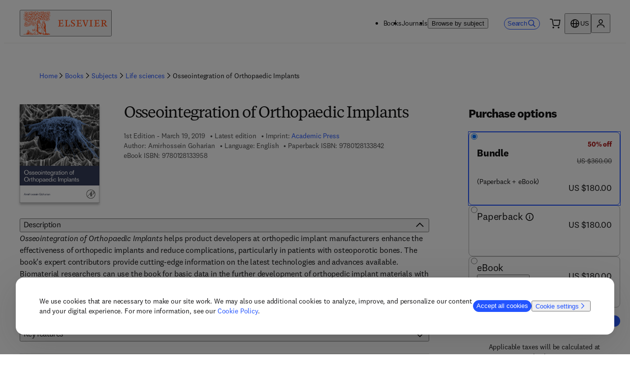

--- FILE ---
content_type: text/css; charset=UTF-8
request_url: https://shop.elsevier.com/_next/static/css/d2e534db367c2bda.css
body_size: 4271
content:
._1pkggsf0{display:grid;grid-template-columns:22.5px 1fr;grid-gap:8px;gap:8px;opacity:0;height:0;transition:opacity .3s,height .3s;overflow:hidden}._1pkggsf1{opacity:1}._1pkggsf2{opacity:1;background-color:#EBF1F9}._1pkggsf3{opacity:1;background-color:#FFF7Ef}@media (min-width:0px){._1pkggsf0{font-size:12px;padding:12px 20px;max-height:60px}._1pkggsf0.no-link{padding:20px}._1pkggsf0:has(*){height:auto}}@media (min-width:650px){._1pkggsf0{display:flex;margin:0 auto;padding:0 32px;font-size:14px}._1pkggsf0:has(*){height:46px}}._1jzgzy70{grid-template-areas:"summary" "purchaseOptions" "bookPromo" "bookPDPLinks" "details"}._1jzgzy71{grid-area:summary;grid-column-start:1;grid-column-end:13}._1jzgzy72{grid-area:purchaseOptions;grid-column-start:1;grid-column-end:13}._1jzgzy73{grid-area:bookPromo;grid-column-start:1;grid-column-end:13}._1jzgzy74{border-top:1px solid var(--_99wljg43)}._1jzgzy74,._1jzgzy75{grid-area:bookPDPLinks;grid-column-start:1;grid-column-end:13}._1jzgzy76{grid-area:details;grid-column-start:1;grid-column-end:13;grid-row-start:2}._1jzgzy77{margin-block-start:112px}._1jzgzy78{max-inline-size:844px}@media (min-width:0px){._1jzgzy72{grid-row-start:2}._1jzgzy73{grid-row-start:3;margin-block:8px}._1jzgzy74{grid-row-start:4}._1jzgzy75{grid-row-start:3;margin-top:-16px}._1jzgzy76{grid-row-start:5}}@media (min-width:650px){._1jzgzy72,._1jzgzy73{grid-row-start:2}._1jzgzy73{grid-column-start:7;margin-block-start:90px}._1jzgzy74,._1jzgzy75{grid-row-start:3;grid-row-end:4;grid-column-end:7}._1jzgzy75{border-top:1px solid var(--_99wljg43)}._1jzgzy76{grid-row-start:4}}@media (min-width:1024px){._1jzgzy70{grid-template-areas:"summary purchaseOptions" "details purchaseOptions" "bookPromo" "bookPDPLinks"}._1jzgzy71{grid-column-start:1;grid-column-end:10;margin-inline-end:64px}._1jzgzy72{grid-row-start:1;grid-row-end:3}._1jzgzy72,._1jzgzy73{width:308px;grid-column-start:10;grid-column-end:13}._1jzgzy73{margin-block:8px;grid-row-start:3;grid-row-end:4}._1jzgzy74{grid-row-start:4}._1jzgzy74,._1jzgzy75{grid-column-start:10;grid-column-end:13;grid-row-end:5}._1jzgzy75{border-top:none;grid-row-start:3}._1jzgzy76{grid-row-start:2;grid-column-start:1;grid-column-end:10;margin-inline-end:64px}}._5yxbei0{padding-block:12px;padding-inline:none;flex-wrap:wrap;flex-grow:1}._5yxbei0,._5yxbei0 li{display:flex;flex-direction:row}._5yxbei0 li{position:absolute;overflow:hidden;clip:rect(0 0 0 0);height:1px;width:1px;margin:-1px}._5yxbei0 :nth-last-child(2){position:relative;overflow:initial;clip:auto;height:auto;width:auto;margin:0}._5yxbei0 li>div>div{display:flex;line-height:24px;align-items:center}._5yxbei1,._5yxbei2{width:16px;height:16px;display:block;margin-inline:9px}._5yxbei2{margin-inline-start:0}._5yxbei0 li:last-child ._5yxbei1,._5yxbei0 li:nth-last-child(2) ._5yxbei1{display:none}@media (min-width:0px){._5yxbei0 li:not(:nth-last-child(2)){display:none}}@media (min-width:650px){._5yxbei0 li{position:relative;overflow:initial;clip:auto;height:auto;width:auto;margin:0}._5yxbei2{display:none}._5yxbei0 li:nth-last-child(2) ._5yxbei1{display:block}._5yxbei0 li:not(:nth-last-child(2)){display:flex}}.sso1100{color:#4D4D4D;display:flex;flex-wrap:wrap;flex-direction:row;overflow:hidden;list-style:initial;gap:8px;padding-left:.25rem;margin-block-start:16px;grid-column-gap:0}.sso1100 li{list-style-type:none;margin-right:1.5rem;margin-left:-18px}.sso1100 li>div:before{content:"•";margin:0 .25rem}.ki1kfz0{font-family:Elsevier Sans Serif;font-weight:700}._17v36wk0{background-color:var(--_99wljg33);color:var(--_99wljg3s);border-color:var(--_99wljg4d);border-width:1px;border-style:solid;border-radius:var(--_99wljg27);display:flex;justify-content:center;inline-size:auto}._17v36wk0:hover{text-decoration:none!important;background-color:var(--_99wljg32);color:var(--_99wljg3r);border-color:var(--_99wljg4c)}._17v36wk1{width:24px;height:24px}._17v36wk2{white-space:nowrap}@media (min-width:0px){._17v36wk0{font-size:var(--_99wljgk);padding-inline:var(--_99wljg2h);padding-block:var(--_99wljg27)}}@media (min-width:650px){._17v36wk0{font-size:var(--_99wljgl);padding-block:var(--_99wljg29)}}@media (min-width:1024px){._17v36wk0{padding-inline:unset;width:100%}}.tztmm91{padding-inline:0;margin-block-end:24px;font-size:var(--_99wljgk)}.tztmm92{width:22px;height:22px}@media (min-width:650px){.tztmm90{max-width:512px;height:auto}}@media (min-width:1024px){.tztmm90{height:unset}}.fa30tq0{color:#002066;width:-moz-fit-content;width:fit-content;justify-self:center}.fa30tq1{text-align:center;padding:14px;font-size:14px}.fa30tq2{display:block;font-size:14px;margin-block-end:16px;font-feature-settings:"lnum";font-variant-numeric:lining-nums}.fa30tq3{width:100%}.fa30tq4{border:none;padding:0;margin:0}.fa30tqt{height:38px}@media (min-width:650px){.fa30tq0{flex-wrap:wrap;grid-column-end:6}}@media (min-width:1024px){.fa30tq0{grid-column-end:13}.fa30tq1{padding-inline:0;padding-block-end:0}.fa30tq3{height:150px}}._3ki4c00{padding-block-start:16px;overflow:auto;max-height:100vh;position:absolute;top:0;background-color:var(--_99wljg2x);width:100%}._3ki4c00:focus{outline:none}._3ki4c00 .recommendations{margin-inline:auto;transform:scale(.9)}._3ki4c01{display:flex;flex-direction:column;justify-content:center;margin-inline:24px}._3ki4c02{display:flex;flex-direction:row;gap:16px;padding-block:16px;font-size:16px}._3ki4c03{display:flex;flex-direction:column}._3ki4c04{font-size:20px}._3ki4c05{font-size:12px}._3ki4c06{padding-block-start:8px}._3ki4c06 a{width:100%}._3ki4c07{font-size:14px;padding:8px 16px;background-color:#EDFCF3;border:1px solid #178c48;border-radius:4px;display:flex;gap:8px;align-content:center;margin-block:8px}._3ki4c08{color:white;background-color:#178C48;border-radius:50%;padding:4px}@media (min-width:650px){._3ki4c00{top:auto;width:508px;height:auto;max-width:508px;margin-inline-end:var(--_99wljg2c);border-radius:var(--_99wljg1j);box-shadow:0 4px 4px 0 rgba(0,0,0,.25);border:1px solid var(--_99wljg43)}}._19vi0ay0{max-width:844px}.grlvdo0{overflow:hidden}.grlvdo1{display:grid;grid-auto-flow:column;grid-gap:20px;gap:20px;padding-inline-start:2px}.grlvdo2{min-height:365px}.grlvdo3{min-height:425px}.grlvdo4{min-height:493px}.grlvdo5{min-height:517px}.grlvdo6{min-height:590px}.grlvdo7{display:grid;grid-row-end:span 2;grid-template-rows:subgrid;width:196px;min-width:196px}.grlvdo8{width:150px;min-width:150px}.grlvdod{block-size:48px;top:calc(40% - 28px);position:absolute}.grlvdoe{top:calc(20% - 28px)}.grlvdog,.grlvdoh{top:calc(35% - 28px)}.grlvdoi{top:calc(30% - 28px)}.bqjw1r1{max-width:100vw;list-style-type:none;-ms-overflow-style:none;scrollbar-width:none;scroll-snap-type:x mandatory;scroll-behavior:smooth}.bqjw1r1::-webkit-scrollbar{display:none}.bqjw1r2{pointer-events:none}.bqjw1r3{block-size:inherit}.bqjw1r4{margin-inline-end:auto}.bqjw1r4,.bqjw1r5{block-size:inherit;pointer-events:auto}.bqjw1r5{margin-inline-start:auto}.bqjw1r6,.bqjw1r7{block-size:inherit;inline-size:auto;aspect-ratio:1/1}.bqjw1r7{background-color:#4D4D4D!important;opacity:.5}@media (prefers-reduced-motion:reduce){.bqjw1r1{scroll-behavior:auto}}@media (min-width:1024px){.bqjw1r4{margin-inline-start:-20px}.bqjw1r5{margin-inline-end:-20px}}._4tvuml0{display:grid;grid-row-end:span 2;grid-template-rows:subgrid}._12b6rrd0{height:100%;width:100%;display:flex;flex-direction:column;color:#4D4D4D;gap:8px}._12b6rrd0:focus-visible{outline-color:#0056D6}._12b6rrd1{height:32px;min-height:32px}._12b6rrd2{align-self:end;cursor:pointer}._12b6rrd3{display:grid;grid-row-end:span 2;grid-template-rows:subgrid;align-items:flex-start;grid-gap:8px;gap:8px;font-size:14px;min-height:490px;text-decoration:none;position:relative}._12b6rrd3 *{font-feature-settings:"lnum";font-variant-numeric:lining-nums}._12b6rrd4{font-size:16px;font-weight:700;color:black;display:-webkit-box;-webkit-box-orient:vertical;-webkit-line-clamp:3;overflow:hidden;text-decoration:none}._12b6rrd4:hover{color:#0056D6;text-decoration:underline}@media (min-width:650px){._12b6rrd4{font-size:18px}}@media (min-width:1024px){._12b6rrd4{font-size:20px}}._112inmx0{display:grid;grid-auto-flow:column;grid-gap:20px;gap:20px;padding-inline-start:2px}._112inmx1{display:grid;grid-row-end:span 2;grid-template-rows:subgrid;min-height:440px}._112inmx2{block-size:48px;top:calc(40% - 28px);position:absolute}._112inmx3{display:grid;grid-column-gap:20px;-moz-column-gap:20px;column-gap:20px;grid-row-gap:32px;row-gap:32px}._112inmx4{display:flex;justify-content:center;margin-block:16px}._112inmx4>*{color:#0056D6;cursor:pointer}._112inmx5{width:16px;height:16px;display:block;margin-inline-start:8px}._112inmx6{display:inline-block;margin-block-start:12px;color:#FFFFFF;padding:2px 8px;background-color:#AF1D1D;border-radius:16px}._112inmx7{font-size:14px;text-decoration:line-through}._112inmx8{color:#AF1D1D}._112inmx8,._112inmx9{font-size:20px;font-weight:700}._112inmx9{color:#000000}._3esv5p0{width:100%;margin-block-end:16px}._3esv5p1{width:90px;background:#FFFFFF;color:#0056D6}._3esv5p2{width:90px;max-height:45px}._1oy85t80{display:grid;grid-row-end:span 2;grid-template-rows:subgrid}.afnn1w0{height:100%;width:100%;display:flex;flex-direction:column;color:#4D4D4D;gap:8px}.afnn1w0:focus-visible{outline-color:#0056D6}.afnn1w1{height:32px;min-height:32px}.afnn1w2{align-self:end;cursor:pointer}.afnn1w3{display:grid;grid-row-end:span 2;grid-template-rows:subgrid;align-items:flex-start;grid-gap:8px;gap:8px;font-size:14px;text-decoration:none;position:relative}.afnn1w3 *{font-feature-settings:"lnum";font-variant-numeric:lining-nums}.afnn1w4{font-size:16px;font-weight:700;color:black;display:-webkit-box;-webkit-box-orient:vertical;-webkit-line-clamp:3;overflow:hidden;text-decoration:none}.afnn1w4:hover{text-decoration:underline;color:#0056D6}@media (min-width:650px){.afnn1w4{font-size:18px}}@media (min-width:1024px){.afnn1w4{font-size:20px}}.aoaei28{white-space:nowrap}.aoaei2h{font-size:14px}@media (min-width:0px){.aoaei28{font-size:18px}}@media (min-width:650px){.aoaei28{font-size:20px}}.qfzj9v0{white-space:nowrap}.qfzj9v1,.qfzj9vq{font-size:14px}@media (min-width:0px){.qfzj9v0{font-size:18px}}@media (min-width:650px){.qfzj9v0{font-size:20px}}.f8vnkk0{color:#6593DC}._1glaqyi0{display:inline-block;vertical-align:middle;margin-top:2px;font-weight:400;white-space:normal}._1glaqyi1{inline-size:20px;block-size:20px}._1glaqyi2{border:none;padding:0;line-height:1;width:24px;height:20px;cursor:pointer;margin:0}._1glaqyi2,._1glaqyi2:focus,._1glaqyi2:hover{background:none}._1glaqyi3{margin-left:10px;background:#000000;color:#FFFFFF;padding:16px;width:80vw;border-radius:6px}._1glaqyi3:after{content:"";display:block;position:absolute;width:16px;height:17px}._1glaqyi3[data-popper-placement$=-end]:after{right:0}._1glaqyi3[data-popper-placement$=-start]:after{left:0}._1glaqyi3[data-popper-placement=bottom-end]:after{background-image:linear-gradient(135deg,transparent 12px,#000 0,#000 14px,rgba(0,0,0,1) 0)}._1glaqyi3[data-popper-placement=bottom-start]:after{background-image:linear-gradient(-135deg,transparent 12px,#000 0,#000 14px,rgba(0,0,0,1) 0)}._1glaqyi3[data-popper-placement=top-end]:after{background-image:linear-gradient(45deg,transparent 12px,#000 0,#000 14px,rgba(0,0,0,1) 0)}._1glaqyi3[data-popper-placement=top-start]:after{background-image:linear-gradient(-45deg,transparent 12px,#000 0,#000 14px,rgba(0,0,0,1) 0)}._1glaqyi3[data-popper-placement^=bottom]:after{top:-13px}._1glaqyi3[data-popper-placement^=top]:after{bottom:-13px}@media (min-width:0px){._1glaqyi3{max-width:240px}}@media (min-width:650px){._1glaqyi3{max-width:320px}}._1wawkhj0{font-size:14px;white-space:nowrap}.bpaxcd1{text-align:left}.bpaxcd1:hover{text-decoration:underline}.bpaxcd2{font-family:Elsevier Sans;font-weight:700;font-size:24px}@media (min-width:650px){.bpaxcd0{max-width:780px}}.aqexo20{font-size:14px;text-align:left}.aqexo21{background:rgba(0,0,0,.4);position:fixed;inset:0;display:flex;justify-content:center}.aqexo22{position:absolute;background-color:var(--_99wljg2x)}.aqexo22:focus{outline:none}@media (min-width:0px){.aqexo22{width:100%;height:100%}}@media (min-width:650px){.aqexo22{width:auto;height:auto;margin-inline:var(--_99wljg2e);border-radius:var(--_99wljg1i);top:50%;transform:translateY(-50%)}}._1xq8ccq1{text-align:left}._1xq8ccq1:hover{text-decoration:underline}._1xq8ccq2{font-size:14px}._1xq8ccq3{font-family:Elsevier Sans;font-weight:700;font-size:24px}@media (min-width:650px){._1xq8ccq0{max-width:780px}}@media (min-width:0px){.y4mzdn0{font-size:12px}.y4mzdn1{border-bottom:1px solid var(--_99wljg43);justify-content:center;align-items:center;padding-block-end:24px}.y4mzdn2{font-size:14px}}@media (min-width:650px){.y4mzdn0{font-size:14px}.y4mzdn1{justify-content:flex-start;border-bottom:none;padding-block-end:8px}}@media (min-width:1024px){.y4mzdn1{border-bottom:1px solid var(--_99wljg43)}}._1twby0u1{container-name:_1twby0u0;position:relative;overflow:hidden;border-radius:8px;min-height:300px}._1twby0u1,._1twby0u2{container-type:inline-size;width:100%}._1twby0u2{max-inline-size:600px;order:2}._1twby0u3{font-size:var(--_99wljgj);font-weight:400;text-transform:uppercase}._1twby0u3,._1twby0u4{margin-block-end:var(--_99wljg2a)}._1twby0u4{font-size:24px;color:inherit}._1twby0u5{font-size:16px;margin-block-end:var(--_99wljg2a)}._1twby0u6{background-color:#f3f4f6;display:flex;flex-direction:row;justify-content:space-between;gap:var(--_99wljg2c);padding:var(--_99wljg2b);align-items:center;height:100%;min-height:330px}._1twby0u7{height:120px;flex-basis:max-content;flex-shrink:0;order:1}._1twby0u8{display:flex;font-size:var(--_99wljgk);gap:24px;flex-direction:row;align-items:center;flex-wrap:wrap}@container _1twby0u0 (min-width: 640px){._1twby0u2{order:1}._1twby0u3,._1twby0u4,._1twby0u5{margin-block-end:var(--_99wljg29)}._1twby0u6{flex-direction:row}}@container _1twby0u0 (min-width: 0px){._1twby0u7{display:none;order:1}}@container _1twby0u0 (min-width: 480px){._1twby0u7{display:block;order:2}}@container _1twby0u0 (min-width: 1024px){._1twby0u7{height:200px}}._1gz2xs40{width:100%}@media (min-width:0px){._1gz2xs40{border-bottom:1px solid var(--_99wljg43)}._1gz2xs41{border-top:1px solid var(--_99wljg43)}}@media (min-width:650px){._1gz2xs40{border-bottom:none}._1gz2xs42{border-bottom:1px solid var(--_99wljg43);padding-block:24px}}@media (min-width:1024px){._1gz2xs40,._1gz2xs41{border-bottom:1px solid var(--_99wljg43)}._1gz2xs41{border-top:1px solid var(--_99wljg43)}}._1133nll0{width:100%;align-items:flex-start;border-block-end:default;padding-block:24px;border-bottom:1px solid var(--_99wljg43)}@media (min-width:0px){._1133nll0{border-top:none}}@media (min-width:650px){._1133nll0{border-top:1px solid var(--_99wljg43);margin-block-start:20px}}@media (min-width:1024px){._1133nll0{border-top:none;padding-block:20px;margin-block-start:unset}}.hprf9u0 ul li{line-height:20px;list-style:none;margin-top:0}.hprf9u0>ul>li{font-size:20px}.hprf9u0>ul>li,.hprf9u0>ul>li>ul>li{list-style:auto}.hprf9u0 ul li:before{content:none}.hprf9u0>ul>li ul{margin-top:.5rem;font-size:16px}.hprf9u0 p:first-child{margin:0}._1k5vt000{display:grid;grid-template-columns:1fr}@media (min-width:1024px){._1k5vt000{grid-auto-flow:column;grid-template-rows:repeat(4,auto);grid-template-columns:1fr 1fr}}._1ldxxay0{color:#4D4D4D;background-color:#E6E6E6}._1ldxxay0,._1ldxxay1{width:77px;height:77px;border-radius:50%}._1gse7e90{font-size:16px}._1gse7e90 h2{font-family:Elsevier sans;font-size:24px;margin-block-end:16px}._1gse7e90 h3{font-size:20px;margin-block-end:16px;margin-block-start:40px}._1gse7e90 h3:first-child{margin-block-start:0}._1gse7e90 ul{margin-block-end:32px}._1gse7e90 ul li:not(:last-child){margin-block-end:8px}._1gse7e90 ul ul{margin-inline-start:16px}._105sd0t0{max-width:100%;overflow:hidden;box-sizing:border-box;margin:0 auto;outline:none}._105sd0t0 .nosto-block{clear:both;font-family:inherit;width:100%;padding:0;margin:0 auto;display:inline-block;position:relative}._105sd0t0 .nosto-block,._105sd0t0 .nosto-block a,._105sd0t0 .nosto-block span{color:#1a1a1a;text-decoration:none;text-rendering:optimizeLegibility}._105sd0t0 .nosto-header{background-color:transparent;color:#1a1a1a;display:block;padding:20px 0;font-family:Elsevier Sans Light,Elsevier Display Light,sans-serif;border:none;font-size:24px;font-weight:400}._105sd0t0 #nosto-list-wrapper{position:relative;width:100%;padding:0;overflow-x:scroll;scrollbar-width:none}._105sd0t0 .nosto-list-wrapper::-webkit-scrollbar{display:none}._105sd0t0 .nosto-list{display:grid;grid-auto-flow:column;flex-direction:row;grid-template-rows:auto 1fr;grid-template-columns:repeat(auto-fit,196px);grid-gap:8px 20px;gap:8px 20px;margin:0;padding:0;border:0;list-style:none}._105sd0t0 .nosto-link{text-decoration:none!important}._105sd0t0 .nosto-list-item{background-color:transparent;margin:0;border:1px solid transparent;margin-bottom:30px!important;float:left;letter-spacing:0;word-spacing:0;box-sizing:border-box;vertical-align:top;position:relative;width:196px;padding:4px 0 0 4px}._105sd0t0 .nosto-list-item,._105sd0t0 .nosto-list-item>a{grid-row:span 2;display:grid;grid-template-rows:subgrid}._105sd0t0 .nosto-hover{width:100%;height:100%;background:rgba(182,0,149,.7);position:absolute;display:none}._105sd0t0 .nosto-list-item:hover .nosto-product-name{color:rgb(0,86,214);text-decoration:underline}._105sd0t0 .nosto-book-cover{width:155px;box-shadow:0 4px 4px rgba(0,0,0,.25);align-self:flex-end}._105sd0t0 .nosto-image{max-width:100%;max-height:100%;display:block;border:none!important;position:absolute;top:0;bottom:0;left:0;right:0;margin:auto}._105sd0t0 .nosto-product-info{font-family:inherit;color:#1a1a1a;margin-top:8px}._105sd0t0 .nosto-percent-off-wrapper{margin-top:12px;min-height:20px}._105sd0t0 .nosto-percent-off:not(:empty){display:inline-block;color:#ffffff;padding:2px 8px;background-color:#da1e28;border-radius:16px;font-size:14px}._105sd0t0 .nosto-product-name{font-size:20px;font-weight:700;display:-webkit-box;margin-top:8px;-webkit-box-orient:vertical;-webkit-line-clamp:3;overflow:hidden}._105sd0t0 .nosto-product-price{margin-top:8px;display:grid;grid-template-columns:auto 1fr;font-weight:700;align-items:center;font-size:20px;font-feature-settings:"lnum";font-variant-numeric:lining-nums}._105sd0t0 .nosto-product-price .nosto-oldprice{margin-left:8px;text-decoration:line-through;font-weight:400;font-size:14px;color:rgb(77,77,77)}._105sd0t0 .nosto-product-price .nosto-newprice{color:#da1e28!important}._105sd0t0 .nosto-btn{background:transparent;color:#ce3535;font-size:15px;padding:10px 20px;text-decoration:none;-webkit-appearance:none;border:2px solid #ce3535;margin:10px auto;display:block;cursor:pointer}._105sd0t0 .nosto-btn:hover{background:#ce3535;color:white;text-decoration:none}._105sd0t0 .button{position:absolute;top:calc(40% - 28px);padding:11px 0;background:#ffffff;border-radius:50%;z-index:1;border:1px solid #0056d6;cursor:pointer;color:#0056d6;width:48px;height:48px;display:none}._105sd0t0 .button:hover{background:#0056d6;border:1px solid white;color:white}._105sd0t0 .button:disabled{background:#4d4d4d;border:1px solid grey;color:#f6f6f6;cursor:not-allowed;opacity:.5}._105sd0t0 .prev{left:14px}._105sd0t0 .next{right:14px}._105sd0t0 .nosto-edition,._105sd0t0 .nosto-pub-date{font-size:14px;display:inline-block;margin-top:8px;color:#4d4d4d}._105sd0t0 .nosto-medium{margin-block-start:8px;color:#4d4d4d}@media (min-width:1024px){._105sd0t0 #nosto-list-wrapper{overflow:hidden}._105sd0t0 .nosto-list-wrapper::-webkit-scrollbar{display:block}._105sd0t0 .button{display:block}}

--- FILE ---
content_type: application/javascript; charset=UTF-8
request_url: https://shop.elsevier.com/_next/static/chunks/925-e465c02c000e68fa.js
body_size: 6365
content:
"use strict";(self.webpackChunk_N_E=self.webpackChunk_N_E||[]).push([[925],{21835:(e,a,t)=>{t.d(a,{o:()=>i});var o=t(6029),l=t(26673),d=t(59554);t(41687);var n=t(81483),r=t(20668),s=t(50212);let i=e=>{let{book:a,title:t,options:i,className:c}=e,{pdpRelatedBooksLevel:m}=(0,n.i)(),{t:f}=(0,l.B)(["book","common","subjectSlugs"]),u=e=>e.split("/").length,[p]=a.subjects.filter(e=>u(e)<=m).sort((e,a)=>u(a)-u(e)),x={__typename:"ProductListing",title:t||f("relatedBooks"),query:"/search?type=Book&subjectArea=".concat(p),limit:10,linkTitle:"",linkUrl:"",options:i};return p?(0,o.jsx)(d.B,{className:(0,s.A)("_19vi0ay0",c),children:(0,o.jsx)(r.C,{...x})}):null}},55411:(e,a,t)=>{t.d(a,{r:()=>eh});var o=t(6029),l=t(81278),d=t(45003),n=t(59554),r=t(22159),s=t(93525);t(20461);var i=t(57213),c=t(55729),m=t(51350),f=t(98788),u=t(63525),p=t(21987),x=t(21835),h=t(85348);let b=e=>{var a;return{currency:e[0].price.regularPrice.currencyCode,value:e.reduce((e,a)=>e+a.price.regularPrice.value,0),discountValue:e.reduce((e,a)=>{var t,o;return e+(null!=(o=null==(t=a.price.discount.find(e=>"Bundle"===e.kind))?void 0:t.discountPrice.value)?o:0)},0),description:null==(a=e[0].price.discount.find(e=>"Bundle"===e.kind))?void 0:a.description,inclusiveOfTax:e[0].price.inclusiveOfTax}};var k=t(58136),q=t(34093),w=t(45073);let v=e=>{let{visible:a,closeModal:t,magentoCartUrl:l,isbn:d,variants:r}=e,{t:s}=(0,w.Bd)(["common"]),{countryCode:v}=(0,m.n)(),{data:j,isLoading:g}=(0,f.h)({isbn:d,countryCode:v}),y=(0,c.useRef)(null),B=null==j?void 0:j.book;if(!B||!r)return null;let T=(e=>{if(1===e.length){let a=e[0].price.discount.find(e=>e.kind===p.b.Discount);return{currency:e[0].price.regularPrice.currencyCode,value:e[0].price.regularPrice.value,discountValue:a?a.discountPrice.value:0,description:a?a.description:"",inclusiveOfTax:e[0].price.inclusiveOfTax}}return b(e)})(r),S=r.map(e=>e.format).join(" + ");return(0,o.jsx)(n.B,{inputRef:y,children:(0,o.jsx)(i.a,{parent:y.current,isModalOpen:a,closeModal:()=>{t&&t()},heading:s("addtoCartRecommendations.title"),headingAriaLabel:s("addtoCartRecommendations.addedToCart"),id:"add-to-cart-recommendations-modal",className:"_3ki4c00",children:(0,o.jsxs)(n.B,{children:[g?null:(0,o.jsxs)(n.B,{className:"_3ki4c01",children:[(0,o.jsxs)(n.B,{className:"_3ki4c07",children:[(0,o.jsx)(n.b,{className:"_3ki4c08",content:(0,o.jsx)(k.S,{}),size:"lg"}),s("addtoCartRecommendations.addedToCart")]}),(0,o.jsxs)(n.B,{className:"_3ki4c02",children:[(0,o.jsx)(u.Q,{height:150,coverImage:B.coverImage}),(0,o.jsxs)(n.B,{className:"_3ki4c03",children:[(0,o.jsx)(n.B,{className:"_3ki4c04",children:B.title}),(0,o.jsx)(n.B,{className:"_3ki4c05",children:S}),(0,o.jsx)(h.g,{...T,mode:"recommendation",productType:"book"})]})]}),(0,o.jsx)(n.B,{className:"_3ki4c06",children:(0,o.jsx)(n.a,{href:l,rel:"nofollow",icon:(0,o.jsx)(q.v,{}),iconPosition:"end","data-testid":"view-cart-button",children:s("addtoCartRecommendations.viewCart")})})]}),(0,o.jsx)(n.B,{className:"recommendations",children:(0,o.jsx)(x.o,{book:B,title:s("addtoCartRecommendations.relatedBooksTitle"),options:{displayAddToCart:!0,displayPrice:!0,excludeIsns:B.identifier?[B.identifier.stripped]:[],coverImageHeight:150,compactView:!0,excludePreOrder:!0}})})]})})})};var j=t(54259),g=t(10922),y=t(83458),B=t(84722),T=t(68557),S=t(25331),N=t(87222),_=t(93177),M=t(30639),C=t(94105),E=t(38895);t(2136),t(17390);var P={pdp:"mqwdff1f mqwdff1h",search:"aoaei21",modal:"mqwdff1f mqwdff1j mqwdff1k",recommendation:"aoaei23"},L="aoaei2h",I={pdp:"mqwdff2i mqwdff2k",search:"mqwdff2n",modal:"mqwdff2i",recommendation:"mqwdff2l mqwdff2m mqwdff2n"},O=t(26673),D=t(74585),A=t(50212);let H=e=>{var a;let{bundledProducts:t,bundleSkus:l,selected:d,onChange:r,mode:s,ariaDescribedBy:i}=e,{t:c}=(0,O.B)(["book","common"]),m=b(t),f=null==(a=t.find(e=>"Print"===e.medium))?void 0:a.format;return(0,o.jsxs)(D.b,{sku:l,inputId:"book-purchase-option-bundle",selected:d,onChange:r,mode:s,productType:"book",dataTestId:"bundle",ariaDescribedBy:i,children:[(0,o.jsxs)(n.B,{atoms:{display:"flex",flexDirection:{mobile:"column",desktop:"column"}},className:P[s],children:[(0,o.jsx)(n.T,{className:(0,A.A)("aoaei28",d?I[s]:""),children:c("bundle.bundle")}),(0,o.jsx)(n.T,{className:L,children:"(".concat(c("book:".concat(f))," + ").concat(c("bundle.ebook"),")")})]}),(0,o.jsx)(n.B,{children:(0,o.jsx)(h.g,{...m,mode:s,productType:"book"})}),(0,T.wm)(s)&&(0,o.jsx)(n.T,{className:L,color:"global-tertiary",children:c(m.inclusiveOfTax?"common:tax.inclusiveShort":"common:tax.exclusiveShort")})]})};t(43476);var R={pdp:"mqwdffc mqwdffe mqwdff3 mqwdff5 mqwdff16 mqwdff18",search:"qfzj9vb",modal:"mqwdffc mqwdff3 mqwdff16 mqwdff1j mqwdff1k",recommendation:"qfzj9vd"},z={pdp:"mqwdff16 mqwdff18",search:"qfzj9v3",modal:"mqwdff16 mqwdff1d mqwdff1e",recommendation:"qfzj9v5"},F={pdp:"mqwdff2i mqwdff2k",search:"mqwdff2n",modal:"mqwdff2i",recommendation:"mqwdff2l mqwdff2m mqwdff2n"},U=t(69908);t(22769);var V=t(69915),W=t(89862),K=function(e){return e.ABOVE="top-start",e.BELOW="bottom-start",e}({});let J=e=>{let{label:a,placement:t="top-start",children:l,className:d}=e,r=(0,c.useRef)(null),s=(0,c.useRef)(null),i=(0,c.useRef)(null),{styles:m,attributes:f,update:u}=(0,V.E)(s.current,i.current,{placement:t,modifiers:[{name:"offset",options:{offset:[0,18]}},{name:"flip",options:{padding:{top:80}}}]}),[p,x]=(0,c.useState)(!1),h=(0,c.useId)(),b=()=>x(!1),k=e=>["Escape","Esc"].includes(e.key)&&b(),q=e=>{var a;return e.target&&!(null==(a=r.current)?void 0:a.contains(e.target))&&b()};return(0,c.useEffect)(()=>(p&&(u&&u(),document.body.addEventListener("click",q),document.body.addEventListener("keydown",k)),()=>{document.body.removeEventListener("click",q),document.body.removeEventListener("keydown",k)}),[p]),(0,o.jsxs)("div",{ref:r,onBlur:e=>{var a;return e.relatedTarget&&!(null==(a=r.current)?void 0:a.contains(e.relatedTarget))&&b()},className:(0,A.A)("_1glaqyi0",d),children:[(0,o.jsx)("button",{ref:s,className:"_1glaqyi2",title:a,"aria-label":a,"aria-controls":h,"aria-expanded":p,onClick:()=>x(!p),type:"button",children:(0,o.jsx)(n.b,{content:(0,o.jsx)(W.u,{}),"aria-hidden":!0,className:"_1glaqyi1"})}),(0,o.jsx)("div",{ref:i,id:h,className:"_1glaqyi3",role:"tooltip","aria-hidden":!p,style:{...m.popper,display:p?"block":"none",zIndex:3},...f.popper,"data-testid":"tooltip-content",children:(0,o.jsx)("span",{"aria-live":"polite",children:l})})]})};t(25970);var Y={pdp:"mqwdffl mqwdffn mqwdff20 mqwdff22",search:"f8vnkk2",modal:"mqwdffl mqwdffp mqwdffq mqwdff20 mqwdff2a mqwdff2b",recommendation:"f8vnkk4"},G=t(81483);let Q=e=>{let{placement:a=K.BELOW,status:t,format:l,publicationDate:d,mode:r,isSpanishStoreHSBook:i}=e,{t:c,i18n:m}=(0,w.Bd)(["book","common"]),f=(0,_.i)(m.language),u=d?f((0,C._)(d,"yyyy-MM-dd")):"",p=c(t===s.U.Available?"book:tooltip.printOnDemand.title":"book:tooltip.".concat(t,".title")),{supportUrl:x}=(0,G.i)();return(0,o.jsxs)(J,{label:c("book:tooltip.moreAbout",{value:p}),placement:a,className:Y[r],children:[(0,o.jsx)(n.T,{atoms:{fontSize:"5x"},color:"action-idle",children:p}),t===s.U.Available||t===s.U.InStock?(0,o.jsx)(n.T,{className:Y[r],children:(0,o.jsx)(U.x,{i18nKey:"book:tooltip.printOnDemand.".concat(i?"hsDescription":"description"),children:(0,o.jsx)(n.L,{"data-testid":"support-hub-link",target:"_blank",rel:"noopener",href:x,external:!0,className:"f8vnkk0",children:c("common:supportHub")})})}):(0,o.jsxs)(o.Fragment,{children:[(0,o.jsx)(n.T,{className:Y[r],children:c("book:tooltip.PreOrder.description",{value:l})}),(0,o.jsx)(n.T,{className:Y[r],children:c("book:tooltip.PreOrder.releaseDate",{value:u})})]})]})};var Z=t(92510);t(75086);let X=e=>{let{ebookFormatsText:a}=e,{t}=(0,O.B)(["book"]);return(0,o.jsx)(Z.s,{as:"button",role:"button",ctaText:a,ctaTitle:t("eBookFormatsModal.openModal"),modalClassName:"bpaxcd0",ctaClassName:"bpaxcd1",id:"ebook-formats-modal",ariaPopup:"dialog",children:(0,o.jsxs)(n.B,{atoms:{paddingInline:{mobile:"24px",tablet:"48px"},paddingBlockEnd:{mobile:"none",tablet:"40px"}},children:[(0,o.jsx)(n.H,{level:2,atoms:{fontSize:"9x",marginBlockEnd:"16px"},className:"bpaxcd2",children:t("eBookFormatsModal.heading")}),(0,o.jsx)(n.T,{dangerouslySetInnerHTML:{__html:t("eBookFormatsModal.p1")}}),(0,o.jsx)(n.T,{atoms:{marginBlock:"16px"},dangerouslySetInnerHTML:{__html:t("eBookFormatsModal.p2")}}),(0,o.jsx)(n.T,{atoms:{marginBlock:"16px"},dangerouslySetInnerHTML:{__html:t("eBookFormatsModal.p3")}}),(0,o.jsx)(n.T,{dangerouslySetInnerHTML:{__html:t("eBookFormatsModal.p4")}})]})})};t(71056);var $="_1wawkhj0";let ee=e=>{let{mode:a,fileFormats:t}=e,l="(".concat(t.filter(e=>"Mobi"!==e).map(e=>"EPub"===e?"EPUB":e).join(", "),")");if(0===t.length)return null;switch(a){case"search":return(0,o.jsx)(n.T,{className:$,children:l});case"modal":return(0,o.jsx)(n.B,{atoms:{display:{mobile:"flex",tablet:"block"},justifyContent:"center",textAlign:"center"},children:(0,o.jsx)(n.T,{className:$,children:l})});default:return(0,o.jsx)(X,{ebookFormatsText:l})}};t(6610);let ea=e=>{let{mode:a}=e,{t}=(0,O.B)(["book"]),{vitalSourceBookshelfUrl:l}=(0,G.i)();return"search"===a?(0,o.jsx)(n.T,{className:"_1xq8ccq2",children:t("vitalSourceModal.vitalSource")}):(0,o.jsx)(Z.s,{as:"button",role:"button",ctaText:t("vitalSourceModal.openModal"),ctaTitle:t("vitalSourceModal.openModal"),modalClassName:"_1xq8ccq0",ctaClassName:"_1xq8ccq1",id:"vitalSource-modal",ariaPopup:"dialog",children:(0,o.jsxs)(n.B,{atoms:{paddingInline:{mobile:"24px",tablet:"48px"},paddingBlockEnd:{mobile:"none",tablet:"40px"}},children:[(0,o.jsx)(n.H,{level:2,atoms:{fontSize:"9x",marginBlockEnd:"16px"},className:"_1xq8ccq3",children:t("vitalSourceModal.heading")}),(0,o.jsx)(n.T,{dangerouslySetInnerHTML:{__html:t("vitalSourceModal.p1")},atoms:{marginBlock:"16px"}}),(0,o.jsx)(U.x,{i18nKey:"book:vitalSourceModal.p2",children:(0,o.jsx)(n.L,{target:"_blank",rel:"noopener",href:l,external:!0,children:t("resources.links.vitalSourceBookshelfUrl")})}),(0,o.jsx)(n.T,{atoms:{marginBlock:"16px"},dangerouslySetInnerHTML:{__html:t("vitalSourceModal.p3")}}),(0,o.jsx)(n.T,{atoms:{marginBlock:"16px"},dangerouslySetInnerHTML:{__html:t("vitalSourceModal.p4")}}),(0,o.jsx)(n.T,{atoms:{marginBlock:"16px"},dangerouslySetInnerHTML:{__html:t("vitalSourceModal.p5")}}),(0,o.jsx)(n.T,{dangerouslySetInnerHTML:{__html:t("vitalSourceModal.p6")}})]})})},et=e=>{let{variant:a,selected:t,mode:l,divisionCode:d,isSpanishStoreHSBook:i,ariaDescribedBy:c,onChange:m}=e,{t:f}=(0,O.B)(["common","book"]),{format:u,fileFormats:x,medium:b,price:k,sku:q,firstPublishedDate:w,status:v}=a,j="book-purchase-option-".concat(u),g=k.discount.find(e=>e.kind===p.b.Discount),y=[s.U.Available,s.U.InStock].includes(v),B=e=>{let{includeTooltip:a=!1}=e;return(0,o.jsxs)(n.B,{className:(0,A.A)("qfzj9v0",t?F[l]:""),children:[(0,o.jsx)(n.B,{atoms:{marginInlineEnd:"4px",display:"inline-block"},children:f("book:".concat(u))}),a&&(0,T.AR)(l)&&y&&!i&&(0,o.jsx)(Q,{status:v,format:u,publicationDate:w,mode:l,isSpanishStoreHSBook:i})]})};return(0,o.jsxs)(D.b,{sku:q,inputId:j,selected:t,onChange:m,mode:l,productType:"book",dataTestId:u,ariaDescribedBy:c,children:[(0,o.jsxs)(n.B,{atoms:{display:"flex",flexDirection:"column",alignItems:"flex-start"},className:R[l],"data-testid":"format-and-drm-free-text",children:[(0,o.jsx)(n.B,{atoms:(0,T.JV)(l)?{display:{mobile:"flex",tablet:"block"},justifyContent:"center",textAlign:"center"}:{},children:b===r.yN.Electronic?(0,o.jsx)(B,{}):(0,o.jsx)(n.B,{className:z[l],children:(0,o.jsx)(B,{includeTooltip:!0})})}),u===r.yL.EBook&&("HS"===d?i?(0,T.JV)(l)?(0,o.jsx)(n.T,{className:"qfzj9vq",children:f("book:vitalSourceModal.vitalSource")}):(0,o.jsx)(ea,{mode:l}):null:(0,o.jsx)(ee,{fileFormats:x,mode:l}))]}),(0,o.jsx)(n.B,{children:(0,o.jsx)(h.g,{currency:k.regularPrice.currencyCode,value:k.regularPrice.value,discountValue:null==g?void 0:g.discountPrice.value,description:null==g?void 0:g.description,mode:l,productType:"book"})}),(0,T.wm)(l)&&(0,o.jsx)(n.T,{className:"qfzj9v1",color:"global-tertiary",children:k.inclusiveOfTax?f("common:tax.inclusiveShort"):f("common:tax.exclusiveShort")})]})};t(70186);var eo={pdp:"mqwdff2r mqwdff2s mqwdff2t mqwdff6x mqwdff5y mqwdff6z mqwdffb3 mqwdffb5",search:"mqwdff18 mqwdffbt",modal:"mqwdff2r mqwdff2s mqwdff2t mqwdff6x mqwdff6y mqwdff6z mqwdffb3",recommendation:"mqwdff16 mqwdff17 mqwdff18 mqwdffbr mqwdffbs mqwdffbt"},el={pdp:"mqwdff3 mqwdff4 mqwdff5 mqwdffc mqwdffd mqwdffe mqwdffap",search:"mqwdff9 mqwdffa mqwdffe mqwdffn",modal:"mqwdff3 mqwdff1 mqwdff2 mqwdffc mqwdffd mqwdffe mqwdffdp mqwdffdq",recommendation:"mqwdffl mqwdffm mqwdffn mqwdffc mqwdffd mqwdffe"},ed={pdp:"mqwdff6x mqwdff5y mqwdff6z",search:"fa30tq6",modal:"mqwdff6x mqwdff6y mqwdff6z mqwdff2s mqwdff2t",recommendation:"fa30tq8"},en=t(86131),er=t(57067),es=t(2853),ei=t(56999);let ec=e=>{var a,t,i,m;let f,u,p,{title:x,variants:h,isSellable:b=!0,publicationDate:k,mode:q,imprint:w,divisionCode:P,isSpanishStoreHSBook:L,isbn:I}=e,{featureFlags:D,addToCartRecommendationsRegEx:R}=(0,G.i)(),[z,F]=(0,c.useState)(!1),[U,V]=(0,c.useState)(""),{t:W,i18n:K}=(0,O.B)(["common","book","header"]),{trackBookAddToCart:J}=(0,en.s)(),Y=h.filter(e=>e.price.discount.some(e=>"Bundle"===e.kind)),Q=Y.map(e=>e.sku).join(","),[Z,X]=(0,c.useState)(2===Y.length?Q:null==(a=h[0])?void 0:a.sku),$=(0,l.useRouter)(),[ee,ea]=(0,c.useState)("");(0,c.useEffect)(()=>{var e;let a=(null==(e=$.asPath.match(/format=([^&]*)/))?void 0:e[1])||"";a&&ea(a)},[$.asPath]),ee&&(f=((e,a)=>{if(!r.lV.safeParse((e=>e?e[0].toUpperCase()+e.slice(1):e)(e)).success)return;let t=a.find(a=>e===a.medium.toLowerCase());return null==t?void 0:t.sku})(ee,h)),(0,c.useEffect)(()=>{if(f)X(f);else{var e;X(2===Y.length?Q:null==(e=h[0])?void 0:e.sku)}},[f,Q]);let{mutateAsync:ec}=(0,S.A)(),[em,ef]=(0,c.useState)(!1),{setNotification:eu}=(0,N.h)(),[ep]=(0,es.vY)(["refreshCart"]),ex=new RegExp(R),eh=async e=>{var a;ef(!0);let t=Z===Q?Y:[null!=(a=h.find(e=>e.sku===Z))?a:h[0]];e.preventDefault();let{cartProductType:o,magentoUrl:l,errors:d}=await ec({cartItems:t.map(e=>({id:e.isbn.stripped,sku:e.sku,status:e.status,productType:"Book"}))});d?(ef(!1),eu(W("notifications.addToCartError"))):((0,er.getCookie)("cartProductType")||(0,er.setCookie)("cartProductType",o,{expires:(0,ei.h)()}),J(x,t,w,P),D.enableAddToCartRecommendations&&"pdp"===q&&ex.test(I)?(V(l),ef(!1),ep(!0),F(!0)):window.location.assign(l))},eb=(0,_.i)(K.language),ek=k?eb((0,C._)(k,"yyyy-MM-dd")):"",eq=null==(t=h.find(e=>e.format===r.yL.EBook))?void 0:t.publishedDate,ew=eq?eb((0,C._)(eq,"yyyy-MM-dd")):ek,ev=null==(i=h.find(e=>[r.yL.Hardback,r.yL.Paperback].includes(e.format)))?void 0:i.publishedDate,ej=ev?eb((0,C._)(ev,"yyyy-MM-dd")):ek,eg=(eq||k)>(ev||k)?ew:ej,ey=h.every(e=>{let{status:a}=e;return a===s.U.PreOrder}),eB=h.some(e=>{let{status:a,format:t}=e;return a===s.U.PreOrder&&t===r.yL.EBook}),eT=h.some(e=>{let{format:a,backOrder:t}=e;return a===r.yL.EBook&&!0===t}),eS=h.some(e=>{let{format:a,backOrder:t}=e;return a!==r.yL.EBook&&!0===t}),eN=h.find(e=>{let{status:a}=e;return a===s.U.PreOrder}),e_=W("book:expectedReleaseDateEbookMessage",{publicationDate:ew}),eM=W("book:expectedReleaseDatePrintMessage",{format:null==eN?void 0:eN.format,publicationDate:ej}),eC=W("book:backOrderEBookMessage"),eE=W("book:backOrderPrintMessage");switch(!0){case ey&&eT&&eS:u=W("book:backOrderBundleMessage");break;case ey:u=W("book:expectedReleaseDateMessage",{publicationDate:eg});break;case eB&&eT:u=eC;break;case eB:u=e_;break;case eS:u=eE;break;default:u=eM}let eP=h.find(e=>e.sku===Z);switch(!0){case!eP:p=u;break;case(null==eP?void 0:eP.medium)===r.yN.Electronic&&!0===eP.backOrder:p=eC;break;case(null==eP?void 0:eP.medium)===r.yN.Electronic:p=e_;break;case(null==eP?void 0:eP.backOrder)===!0:p=eE;break;default:p=eM}let eL=(null==eP?void 0:eP.status)===s.U.PreOrder||!eP&&Y.some(e=>e.status===s.U.PreOrder),eI=(null==eP?void 0:eP.backOrder)===!0;(0,M.c)(()=>{ef(!1)});let eO=(null==eP?void 0:eP.medium)===r.yN.Electronic?"":(null==eP?void 0:eP.price.shippingCharges)?W("header:usp.shippingCharges"):W("header:usp.freeGlobalShipping"),eD=Z===Q?Y:[null!=(m=h.find(e=>e.sku===Z))?m:h[0]],eA=((e,a,t)=>{let o=e===a?"bundle":null==t?void 0:t.format;return"release-date-".concat(o)})(Z,Q,eP),eH="sales-tax-info ".concat(eO?"shipping-info":"").trim();return(0,o.jsxs)(o.Fragment,{children:[h.length>0?(0,o.jsx)(v,{isbn:I,visible:z,closeModal:()=>F(!1),magentoCartUrl:U,variants:eD}):null,(0,o.jsxs)(E.e,{onSubmit:eh,mode:q,children:[h.length>0?(0,o.jsx)(d.VP,{className:ed[q],start:1,end:13,children:(0,o.jsxs)(n.B,{as:"fieldset",form:"available-formats",name:W("search:availableFormats"),atoms:{gap:{mobile:"12px",tablet:"16px"},justifyContent:"center"},className:(0,A.A)(el[q],"fa30tq4"),children:[2===Y.length?(0,o.jsx)(H,{bundledProducts:Y,bundleSkus:Q,selected:Z===Q,onChange:e=>{X(e.target.value)},mode:q,ariaDescribedBy:Z===Q?eA:void 0}):null,(0,T.wm)(q)&&2===Y.length?null:h.filter(e=>(0,T.wm)(q)&&(e=>e.format===r.yL.Hardback||e.format===r.yL.Paperback)(e)||(0,T.wm)(q)&&1===h.length||!(0,T.wm)(q)).map(e=>{let{format:a,fileFormats:t,medium:l,price:d,sku:n,status:r,publishedDate:s,backOrder:i}=e;return(0,o.jsx)(et,{variant:{format:a,fileFormats:t,medium:l,price:d,sku:n,status:r,publishedDate:s,backOrder:i},selected:Z===n,mode:q,onChange:e=>{X(e.target.value)},divisionCode:P,isSpanishStoreHSBook:L,ariaDescribedBy:Z===n?eA:void 0},n)})]})}):(0,o.jsx)(d.VP,{className:"fa30tq0",start:1,end:13,children:(0,T.wm)(q)?(0,o.jsx)(n.B,{className:"fa30tq3"}):(0,o.jsx)(j.E,{role:"note",type:"info",children:(0,o.jsx)(n.B,{children:b?W("book:somethingWentWrong"):W("book:noVariantsMessage")})})}),(0,o.jsx)(d.VP,{atoms:{marginInline:"none",textAlign:"center",marginBlockStart:"none"},start:1,end:13,className:eo[q],children:h.length>0&&(0,o.jsxs)(o.Fragment,{children:["pdp"===q&&(eL||eI)&&(0,o.jsx)(g.F,{id:eA,content:p,atoms:{fontSize:{desktop:"5x"}},className:"fa30tq2"}),(0,o.jsx)(y.p,{mode:q,addingToCart:em,preOrder:eL,"data-testid":"add-to-cart",title:x,ariaDescribedBy:eH}),!(0,T.wm)(q)&&(0,o.jsx)(n.T,{className:"fa30tq1",id:"sales-tax-info",children:(0,o.jsx)(o.Fragment,{children:h[0].price.inclusiveOfTax?W("common:includesTax"):W("common:salesTaxCalculated")})}),["pdp","modal"].includes(q)?eO?(0,o.jsx)(B.e,{content:{label:eO,icon:"Shipping Icon"},variant:"pdp"===q?"compact":"wide",id:"shipping-info"}):(0,o.jsx)(n.B,{className:"fa30tqt"}):null]})})]})]})};var em=t(44165),ef=t(78203),eu={pdp:"mqwdffdf mqwdffda mqwdffdk",search:"_1ylcfi11",modal:"mqwdffdf mqwdffdd mqwdffde",recommendation:"_1ylcfi13"},ep={pdp:"mqwdffcx mqwdffcv mqwdffd2",search:"_1ylcfi19",modal:"mqwdffcx",recommendation:"_1ylcfi1b"},ex={pdp:"mqwdffd3 mqwdffcv mqwdffd8",search:"_1ylcfi1h",modal:"mqwdffd3",recommendation:"_1ylcfi1j"};let eh=e=>{let{isbn:a,variants:t,regionalHealthStoreURL:l,mode:d,isSpanishStoreHSBook:n,...s}=e,{countryCode:i}=(0,m.n)(),{isLoading:c,variantsWithPrices:f}=(0,ef.Y)({variants:t,isbn:a,countryCode:i}),u=1===t.length?t[0].format===r.yL.EBook?ep[d]:ex[d]:eu[d];return(0,o.jsx)(em.E,{isLoading:c,className:u,children:n||!l?(0,o.jsx)(ec,{isbn:a,...s,variants:f,isSellable:t.some(e=>e.isSellable),mode:d,isSpanishStoreHSBook:n}):null})}},85787:(e,a,t)=>{t.d(a,{y:()=>d});var o=t(6029),l=t(59554);let d=e=>{let{identifier:a}=e;return(0,o.jsx)(l.V,{children:(0,o.jsx)("div",{children:Array.from(a).join(" ")})})}},92510:(e,a,t)=>{t.d(a,{s:()=>s});var o=t(6029),l=t(55729),d=t(59554);t(35121);var n=t(57213),r=t(37355);let s=e=>{let{as:a,role:t,ctaText:s,ctaTitle:i,modalClassName:c="",ctaClassName:m="",ctaAtoms:f={},children:u,modalStateChange:p,id:x,ariaPopup:h="true"}=e,[b,k]=(0,l.useState)(!1),q=e=>{e.preventDefault(),k(!0),p&&p("opened")},w=(0,l.useRef)(null);return(0,o.jsxs)(o.Fragment,{children:[(0,o.jsx)(d.B,{as:a,role:t,tabIndex:0,onClick:q,onKeyDown:e=>{"Enter"===e.key&&q(e)},inputRef:w,className:"".concat("aqexo20"," ").concat(m),atoms:{color:"brand-secondary",...f},title:null!=i?i:s,"aria-haspopup":h,children:s}),(0,o.jsx)(n.a,{isModalOpen:b,closeModal:()=>{k(!1),p&&p("closed")},parent:w.current,className:"".concat("aqexo22"," ").concat(c),overlayClassName:"aqexo21","aria-live":"polite",id:x,children:(0,r.Z)(u)})]})}}}]);

--- FILE ---
content_type: application/javascript; charset=UTF-8
request_url: https://shop.elsevier.com/_next/static/chunks/942-cc943680be047da2.js
body_size: 10128
content:
(self.webpackChunk_N_E=self.webpackChunk_N_E||[]).push([[942],{1926:()=>{},4120:(e,l,t)=>{"use strict";t.d(l,{B:()=>d});var s=t(6029),n=t(45003),a=t(59554),r=t(85306),i=t(34093);t(69474);var c=t(44891),o=t(31819);let d=e=>{let{breadcrumbs:l}=e,t=null==l?void 0:l.map((e,l)=>{let{href:t,label:d,...u}=e;return(0,s.jsxs)(n.ck,{children:[(0,s.jsx)(r.Y,{"aria-hidden":!0,className:"_5yxbei2"}),t?(0,s.jsx)(c.i,{hideIcon:!0,link:{href:t,label:d},"data-testid":"breadcrumb-".concat((0,o.k)(d)),prefetch:!1,...u},l):(0,s.jsx)(a.T,{as:"span","data-testid":"breadcrumb-".concat((0,o.k)(d)),children:d}),(0,s.jsx)(i.v,{"aria-hidden":!0,className:"_5yxbei1"})]},"".concat(d,"-").concat(t))});return(0,s.jsx)("nav",{"aria-label":"Breadcrumbs","data-testid":"breadcrumbs",children:(0,s.jsx)(n.B8,{type:"none",as:"ol",className:"_5yxbei0",children:t})})}},6584:()=>{},9110:()=>{},11299:()=>{},12458:()=>{},16308:(e,l,t)=>{"use strict";t.d(l,{n:()=>s});let s=e=>e.split("-").map(e=>e.charAt(0).toUpperCase()+e.slice(1)).join(" ")},20064:()=>{},22027:(e,l,t)=>{"use strict";t.d(l,{L:()=>c});var s=t(6029),n=t(59554),a=t(45003),r=t(44750),i=t(59621);t(99538);let c=e=>{let{heading:l,tagList:t,headerClass:c}=e,[o]=(0,i.Z_)(e=>["journal"===e.compositeProductType?"journals":"books"]);return(0,s.jsxs)(n.S,{gap:"32px",children:[l&&(0,s.jsx)(n.H,{level:2,atoms:{fontSize:{mobile:"6x",desktop:"8x"}},className:c,children:l}),(0,s.jsx)(a.B8,{className:"wx977y0",type:"none",children:t.map((e,l)=>(0,s.jsx)(a.ck,{children:(0,s.jsx)(r.vw,{href:e.url.replace(/\[\[product-type]]/,o),children:e.label},l)},e.label))})]})}},24975:(e,l,t)=>{"use strict";t.d(l,{Q:()=>d,i:()=>o});var s=t(6029),n=t(59554),a=t(55729),r=t(44891),i=t(81278);t(33866);var c=t(50212);let o=e=>"NostoListing"===e.__typename,d=e=>{let{title:l,slotId:t,linkTitle:o,linkUrl:d}=e,[u,m]=(0,a.useState)(!1),{asPath:x}=(0,i.useRouter)();return(0,a.useEffect)(()=>{window.nostojs(e=>{e.listen("postrender",e=>{e.filledElements.length>0&&m(!0)}),e.loadRecommendations()})},[x]),(0,s.jsxs)(s.Fragment,{children:[u?(0,s.jsx)(s.Fragment,{children:(0,s.jsxs)(n.F,{justifyContent:"space-between",atoms:{marginBlockEnd:"16px"},wrap:!0,direction:{mobile:"column",tablet:"row"},alignItems:{mobile:"flex-start",tablet:"center"},gap:"8px",children:[(0,s.jsx)(n.H,{level:3,atoms:{fontSize:{mobile:"5x",desktop:"6x"}},children:l}),o&&d?(0,s.jsx)(r.i,{link:{label:o,href:d}}):null]})}):null,(0,s.jsx)(n.B,{className:(0,c.A)("_105sd0t0","nosto_element"),id:t,style:{display:"none"}})]})}},27135:()=>{},31819:(e,l,t)=>{"use strict";t.d(l,{k:()=>s});let s=e=>e.toLowerCase().replace(/ /g,"-")},33866:()=>{},41083:()=>{},42953:(e,l,t)=>{"use strict";t.d(l,{H:()=>p});var s=t(6029);t(44467);var n="ojke9w0",a=t(59554),r=t(44750),i=t(26673),c=t(55729),o=t(74847);let d=e=>{let{heading:l,headingLevel:t=o.p.default,collapsable:d=!0,triggerHeight:u=64,children:m}=e,{t:x}=(0,i.B)("common"),[p,j]=(0,c.useState)(!1);return(0,s.jsxs)(a.B,{inputRef:e=>j(((null==e?void 0:e.offsetHeight)||0)>u),children:[l?(0,s.jsx)(a.H,{level:t,atoms:{marginBlockEnd:"24px"},children:l}):null,m?d&&p?(0,s.jsx)(r.Mk,{className:"ojke9w1",id:"expandable-content",heightPx:64,expandPrompt:(0,s.jsx)(a.T,{className:n,as:"span",children:x("common:showMore")},"show-more"),collapsePrompt:(0,s.jsx)(a.T,{className:n,as:"span",children:x("common:showLess")},"show-less"),children:m}):(0,s.jsx)(s.Fragment,{children:m}):null]})};d.displayName="ExpandableContent";var u=t(47757),m=t(18787);t(90682);var x={left:"p93ls30",right:"p93ls31",center:"p93ls32"};let p=e=>{let{body:l,heading:t,headingLevel:n,collapsable:a,links:r=[],alignContent:i="left",textSize:c="md"}=e;return(0,s.jsxs)(d,{heading:t,headingLevel:n,collapsable:a,children:[l&&"string"!=typeof l?(0,s.jsx)(u.s,{document:l.json,size:c,className:x[i]}):null,(0,s.jsx)(m._,{links:r,atoms:{display:"flex",flexDirection:"row",gap:"16px",marginBlockStart:"24px"}})]})};p.displayName="RichTextContent"},43664:()=>{},44467:()=>{},46266:()=>{},49245:()=>{},49407:(e,l,t)=>{"use strict";t.d(l,{P:()=>a});var s=t(6029),n=t(59554);let a=e=>{let{type:l="other"}=e;return(0,s.jsx)(n.B,{as:"div",className:"nosto_page_type",style:{display:"none"},translate:"no",children:l})}},53961:(e,l,t)=>{"use strict";t.d(l,{l:()=>c});var s=t(6029),n=t(59554);t(9110);var a=t(93539),r=t(18787),i=t(50212);let c=e=>{let{title:l,subTitle:t,links:c=[],image:o,caption:d}=e;return(0,s.jsx)(n.B,{as:"article",className:(0,i.A)(["_1twby0u1"]),children:(0,s.jsxs)(n.B,{className:"_1twby0u6",children:[(0,s.jsxs)(n.B,{className:"_1twby0u2",children:[d&&(0,s.jsx)(n.T,{className:"_1twby0u3",children:d}),(0,s.jsx)(n.H,{level:4,as:"h2",className:"_1twby0u4",children:l}),(0,s.jsx)(n.T,{className:"_1twby0u5",children:t}),(0,s.jsx)(n.F,{children:(0,s.jsx)(r._,{links:c,containerClassName:"_1twby0u8"})})]}),o&&(0,s.jsx)(a.GL,{className:"_1twby0u7",...o,src:o.src,sizes:"".concat(n.o.tablet," 50vw, ").concat(n.o.desktop," 100vw"),loading:"eager"})]})})}},60165:()=>{},60170:()=>{},65810:()=>{},69474:()=>{},74847:(e,l,t)=>{"use strict";t.d(l,{p:()=>s});let s={"Heading 1":1,"Heading 2":2,"Heading 3":3,"Heading 4":4,"Heading 5":5,default:2}},74900:()=>{},80841:(e,l,t)=>{"use strict";t.d(l,{L:()=>s});let s=(e,l,t,s)=>e.filter(e=>{var n;return null==(n=e.countrySelect)||!n.length||e.countrySelect.map(e=>((e,l,t)=>{var s;let n=t("countries:".concat(e),{defaultValue:e});return null==(s=l.find(e=>e.countryName===n))?void 0:s.code})(e,t,s)).filter(Boolean).includes(l)})},83942:(e,l,t)=>{"use strict";t.d(l,{G:()=>eZ,m:()=>eY});var s=t(6029),n=t(55729),a=t(45003),r=t(59554),i=t(93539),c=t(18787);t(74900);let o=e=>{let{title:l,primaryText:t,secondaryText:n,links:o,landscapeImage:d,portraitImage:u,"data-testid":m,lazyLoadImage:x=!0}=e;return(0,s.jsx)(r.B,{className:"uoxfbp5","data-testid":m||"hero",theme:"dark",children:(0,s.jsx)(a.mc,{maxInlineSize:"lg",withPadding:!0,children:(0,s.jsxs)(r.B,{className:"uoxfbp1",children:[d?(0,s.jsxs)(r.B,{as:"picture",className:"uoxfbp2",children:[(0,s.jsx)(i.$y,{...d,media:r.o.desktop,sizes:"100vw"}),(0,s.jsx)(i.GL,{className:"uoxfbp7",...null!=u?u:d,sizes:"100vw",atoms:{position:"absolute",top:"none",left:"none",zIndex:"below"},fetchpriority:x?"auto":"high"})]}):null,(0,s.jsx)(r.B,{className:"uoxfbp3",children:(0,s.jsxs)(r.S,{gap:{mobile:"16px",tablet:"12px",desktop:"12px"},className:"uoxfbp4",children:[(0,s.jsx)(r.H,{level:1,className:"uoxfbp6",children:l}),(0,s.jsxs)(r.S,{gap:{mobile:"4px",desktop:"12px"},children:[(0,s.jsx)(r.T,{size:"md",children:t}),(0,s.jsx)(r.T,{size:"sm",children:n}),(0,s.jsx)(r.B,{children:(0,s.jsx)(c._,{containerClassName:"uoxfbp8",links:o,className:"uoxfbp9"})})]})]})})]})})})};function d(e,l){var t=Object.keys(e);if(Object.getOwnPropertySymbols){var s=Object.getOwnPropertySymbols(e);l&&(s=s.filter(function(l){return Object.getOwnPropertyDescriptor(e,l).enumerable})),t.push.apply(t,s)}return t}function u(e){for(var l=1;l<arguments.length;l++){var t=null!=arguments[l]?arguments[l]:{};l%2?d(Object(t),!0).forEach(function(l){!function(e,l,t){var s;(l="symbol"==typeof(s=function(e,l){if("object"!=typeof e||!e)return e;var t=e[Symbol.toPrimitive];if(void 0!==t){var s=t.call(e,l||"default");if("object"!=typeof s)return s;throw TypeError("@@toPrimitive must return a primitive value.")}return("string"===l?String:Number)(e)}(l,"string"))?s:String(s))in e?Object.defineProperty(e,l,{value:t,enumerable:!0,configurable:!0,writable:!0}):e[l]=t}(e,l,t[l])}):Object.getOwnPropertyDescriptors?Object.defineProperties(e,Object.getOwnPropertyDescriptors(t)):d(Object(t)).forEach(function(l){Object.defineProperty(e,l,Object.getOwnPropertyDescriptor(t,l))})}return e}function m(e,l){var t={};for(var s in e)t[s]=l(e[s],s);return t}t(1926);var x=(e,l,t)=>{for(var s of Object.keys(e)){var n;if(e[s]!==(null!=(n=l[s])?n:t[s]))return!1}return!0},p="_16w74s31 _16jmeqb8s _16jmeqb89 _16jmeqb50 _16jmeqb4h _16jmeqbk _16jmeqbko _16jmeqbky",j=(e=>{var l=l=>{var t=e.defaultClassName,s=u(u({},e.defaultVariants),l);for(var n in s){var a,r=null!=(a=s[n])?a:e.defaultVariants[n];if(null!=r){var i=r;"boolean"==typeof i&&(i=!0===i?"true":"false");var c=e.variantClassNames[n][i];c&&(t+=" "+c)}}for(var[o,d]of e.compoundVariants)x(o,s,e.defaultVariants)&&(t+=" "+d);return t};return l.variants=()=>Object.keys(e.variantClassNames),l.classNames={get base(){return e.defaultClassName.split(" ")[0]},get variants(){return m(e.variantClassNames,e=>m(e,e=>e.split(" ")[0]))}},l})({defaultClassName:"_16w74s32 _16jmeqb1l4 _16jmeqb1s _16jmeqbo _16jmeqb8 _16jmeqb1co",variantClassNames:{variant:{default:"_16w74s33",active:"_16w74s34 _16jmeqb1dg"}},defaultVariants:{},compoundVariants:[]}),h=t(91449);let b=e=>{var l;let t=null==e||null==(l=e.current)?void 0:l.getBoundingClientRect();return t&&t.top<=100&&t.left>=0};var g=t(26673),f=t(31819);let v=e=>{let{items:l}=e;if(!(null==l?void 0:l.length))return null;let t=(e=>{let[l,t]=(0,n.useState)(-1),s=()=>t((e=>{for(let l=e.length-1;l>=0;l--)if(b(e[l]))return l;return -1})(e));return(0,n.useEffect)(()=>(window.addEventListener("scroll",s,{passive:!0}),()=>{window.removeEventListener("scroll",s)}),[]),l})(l.map(e=>e.sectionRef)),{t:a}=(0,g.B)(["common"]),[i,c]=(0,n.useState)(!1),[o,d]=(0,n.useState)(-1);t>=0&&t!==o&&d(t);let u=l.map((e,l)=>(0,s.jsx)(y,{anchorId:e.anchorId,title:e.title,active:l===o,index:l,handleClick:d,sectionRef:e.sectionRef},e.anchorId)),m=(0,n.useRef)(null);return(e=>{let[l,t]=(0,n.useState)();return(0,n.useEffect)(()=>{let l=()=>{let l={width:window.innerWidth,height:window.innerHeight};t(l),e(l)};return l(),window.addEventListener("resize",l),()=>{window.removeEventListener("resize",l)}},[])})(e=>{m.current&&c(m.current.clientWidth>=e.width)}),(0,s.jsx)(r.B,{as:"nav",className:"_16w74s30 _16jmeqb13s _16jmeqb1fs _16jmeqb1bo","aria-label":a("common:jumplinks"),"data-testid":"jumplinks-nav",inputRef:m,children:i?(0,s.jsx)(h.F,{slideButtonsClass:"_16w74s36 _16jmeqb13k",activeIndex:o,carouselClass:p,carouselScrollAdjust:250,children:u}):(0,s.jsx)(r.F,{as:"ol",alignItems:"center",justifyContent:"center",className:p,children:u})})},y=e=>{let{title:l,anchorId:t,active:n,index:a,handleClick:i}=e;return(0,s.jsx)(r.B,{as:"a",href:"#".concat(t),onClick:()=>{i(a)},className:j({variant:n?"active":"default"}),"data-testid":"jumplink-".concat((0,f.k)(l)),children:l})};v.displayName="Jumplinks",t(60170);let k=e=>{let{title:l,level:t=2,description:n,links:a}=e;return(0,s.jsx)(r.B,{atoms:{display:"flex",justifyContent:"center"},children:(0,s.jsxs)(r.B,{atoms:{textAlign:"center",paddingInline:{mobile:"24px"},maxInlineSize:"reading",justifyContent:"center"},children:[(0,s.jsx)(r.H,{level:t,atoms:{fontSize:{mobile:"7x",desktop:"8x"},marginBlockEnd:"12px"},children:l}),(0,s.jsx)(r.T,{atoms:{fontSize:{desktop:"5x"},marginBlockEnd:"24px",fontVariantNumeric:"lining"},children:n}),(0,s.jsx)(r.F,{children:(0,s.jsx)(c._,{links:a,containerClassName:"aow4xi0"})})]})})};var w=t(53961);t(65810);var N={black:"_160zqg4"},_=t(50212),B=t(17346);let S=e=>{let{title:l,subTitle:t,links:n=[],portraitImage:a,landscapeImage:i,caption:o,inBannerGroup:d=!1}=e;return(0,s.jsxs)(r.B,{as:"article",className:"_160zqg5",children:[(0,s.jsx)(r.B,{className:(0,_.A)(["_160zqga",d?"_160zqgb":""]),style:(0,B.D)({"var(--_160zqg0)":a.src?"url(".concat(a.src,"?fm=webp&q=90)"):"","var(--_160zqg1)":i.src?"url(".concat(i.src,"?fm=webp&q=90)"):""})}),(0,s.jsx)(r.B,{className:(0,_.A)(["_160zqgc",d?"_160zqgd":"",N.black]),children:(0,s.jsxs)(r.B,{className:"_160zqg6",theme:"dark",children:[o&&(0,s.jsx)(r.T,{className:"_160zqg7",children:o}),(0,s.jsx)(r.H,{level:4,as:"h2",className:"_160zqg8",children:l}),(0,s.jsx)(r.T,{className:"_160zqg9",children:t}),(0,s.jsx)(r.F,{children:(0,s.jsx)(c._,{links:n,containerClassName:"_160zqgf"})})]})})]})},z=e=>{let{className:l,heading:t,banners:n}=e;if(!n||(null==n?void 0:n.length)===0)return null;let i=n.length,c={containerSize:"lg",gridSpan:{mobile:0,tablet:0,desktop:0}};return 1===i&&(c={containerSize:"lg",gridSpan:{mobile:12,tablet:12,desktop:12}}),c=2===i?{containerSize:"md",gridSpan:{mobile:12,tablet:12,desktop:6}}:{containerSize:"lg",gridSpan:{mobile:12,tablet:12,desktop:6}},(0,s.jsxs)(a.mc,{maxInlineSize:"xl",children:[t&&(0,s.jsx)(r.H,{level:2,as:"h2",atoms:{marginBlockEnd:{mobile:"16px",tablet:"32px"}},children:t}),(0,s.jsx)(a.xA,{className:l,gap:"20px",children:n.map((e,l)=>(0,s.jsx)(a.VP,{span:{mobile:c.gridSpan.mobile,tablet:c.gridSpan.tablet,desktop:c.gridSpan.desktop},children:"Banner"===e.__typename?(0,s.jsx)(w.l,{...e},l):(0,s.jsx)(S,{inBannerGroup:!0,...e},l)},l))})]})};var I=t(47757);let L={mobile:"12px",tablet:"16px",desktop:"20px"};t(60165);let q=e=>{let{children:l,fullWidth:t}=e;return t?(0,s.jsx)(a.mc,{maxInlineSize:"md",withPadding:!0,atoms:{marginBlockStart:{mobile:"16px",tablet:"64px",desktop:"96px"},marginBlockEnd:{mobile:"16px",tablet:"64px",desktop:"96px"},padding:{mobile:"32px",tablet:"32px",desktop:"128px"}},className:"_861760",children:l}):(0,s.jsx)(eY,{children:l})},C=e=>{let{children:l,media:t,title:n,description:o,body:d,titleHeadingLevel:u=4,alignMedia:m="end",analyticsRegion:x="",links:p=[],fullWidth:j}=e,h=p.every(e=>"Link"===e.linkType);return(0,s.jsx)(q,{fullWidth:j,children:(0,s.jsx)(r.B,{as:"article","data-aa-region":x,children:(0,s.jsxs)(a.xA,{rowGap:{tablet:"128px",mobile:"20px"},columnGap:L,children:[(0,s.jsx)(a.VP,{span:6,order:"start"===m?2:1,children:(0,s.jsx)(r.B,{atoms:{display:"flex",alignItems:"center",blockSize:"full"},children:(0,s.jsxs)(r.S,{gap:"16px",children:[(0,s.jsx)(r.H,{level:3,as:"h".concat(u),children:n}),o&&(0,s.jsx)(r.T,{size:"md",atoms:{marginBlockEnd:"16px"},children:o}),d&&"string"!=typeof d?(0,s.jsx)(I.s,{document:d.json,size:"md"}):l,(0,s.jsx)(c._,{links:p,atoms:{display:"flex",gap:"24px",flexDirection:h?"column":"row"}})]})})}),t&&(0,s.jsx)(a.VP,{span:6,order:"start"===m?1:2,children:(0,s.jsx)(i.GL,{...t.body,sizes:"".concat(r.o.tablet," 50vw, ").concat(r.o.desktop," 690px, 100vw")})})]})})})};C.displayName="Teaser",t(11299);var E={blue:"sfz02b1",white:"sfz02b2"},P="sfz02b4",T=t(51253),H=t(50952),F=t(8102),A=t(51350),O=t(11732),R=t.n(O),G=t(73169),D=t.n(G),V=t(46990),M=t(21159),U=t(42495);t(20064);let J=e=>{let{sku:l}=e;if(!l)return null;let{t}=(0,g.B)(),{price:n,isLoading:i}=(e=>{var l,t,s;let{countryCode:n}=(0,A.n)(),a=(e.match(/(EMBASECOM_.*)|\d{8,}/)||[""])[0],r=((e,l)=>{let t=["JP","AU","NZ"].includes(l);return/EMBASECOM_\d+D/.test(e)?t?"journal":"book":R()(e)?"book":D()(e)?"journal":void 0})(a,n),{data:i,isLoading:c}="journal"===r?(0,V.N)({issn:a,countryCode:n}):"book"===r?(0,M.o)({identifiers:[e],countryCode:n}):{data:void 0,isLoading:!1};return{price:(e=>!!e&&"prices"in e)(i)?null==i||null==(l=i.prices)?void 0:l[0]:(e=>!!e&&"subscriptions"in e)(i)?null==i||null==(s=i.subscriptions)||null==(t=s.personal)?void 0:t[0].price:void 0,isLoading:c}})(l);return(0,s.jsx)(a.EA,{isLoading:i,children:n?(0,s.jsxs)(s.Fragment,{children:[(0,s.jsx)(r.T,{className:"_1a5r0d20","data-testid":"price-".concat(l),children:(0,s.jsx)(U.T,{value:n.regularPrice.value,currency:n.regularPrice.currencyCode,visuallyHiddenDescription:""})}),(0,s.jsx)(r.T,{size:"xs",children:t("common:salesTaxCalculated")})]}):(0,s.jsx)(r.T,{className:P,children:t("common:priceNotAvailable")})})},W=e=>{let{title:l,body:t,productId:n,noPriceMessage:a,contentLink:i,bgColor:c}=e,o=(0,H.i)(i.href);return(0,s.jsxs)(r.B,{className:(0,_.A)(["sfz02b0",E[c]]),children:[(0,s.jsx)(r.H,{level:4,atoms:{fontFamily:"body"},children:l}),(0,s.jsxs)(r.B,{className:"sfz02b3",children:[n?(0,s.jsx)(J,{sku:n}):null,a&&!n?(0,s.jsx)(r.T,{className:P,children:a}):null]}),t&&"string"!=typeof t?(0,s.jsx)(I.s,{document:t.json,options:{listType:"check"},size:"md"}):"",(0,s.jsxs)(r.F,{gap:"8px",atoms:{marginBlockStart:{mobile:"16px",tablet:"32px"}},children:[n?(0,s.jsx)(F.r,{skus:n,title:l,className:"sfz02b5"}):null,i.label?(0,s.jsx)(r.a,{block:!0,href:i.href,target:o?"_blank":"_self",children:(0,s.jsxs)(r.F,{gap:"8px",children:[i.label,o?(0,s.jsx)(r.b,{size:"lg",content:(0,s.jsx)(T.X,{})}):null]})}):null]})]})};t(49245);var Y={blue:"_1eazb0g0",white:"_1eazb0g1"};let Z=e=>{let{children:l,backgroundColor:t}=e;return(0,s.jsx)(a.mc,{maxInlineSize:"lg",className:(0,_.A)([Y[t],"_1eazb0g2"]),children:l})},X=e=>{let{heading:l,backgroundColor:t,items:a}=e,i=a.map(e=>(0,n.createElement)(W,{...e,key:"promo-card-".concat(null==e?void 0:e.title)}));return(0,s.jsx)(Z,{backgroundColor:t,children:(0,s.jsx)(r.B,{children:(0,s.jsxs)(r.F,{gap:"64px",direction:"column",alignItems:"center",children:[l&&(0,s.jsx)(r.H,{level:3,atoms:{fontFamily:"body",textAlign:"center"},children:l}),(0,s.jsx)(r.B,{className:"_1eazb0g3",children:i})]})})})};var K=t(44750),Q=t(13682);t(43664);var $=t(96983);let ee=e=>{let{subtitle:l,title:t,content:n,contentLink:a,image:i,analyticsRegion:c}=e,{href:o=""}=(0,Q.B)(a),d={as:"a",href:o,...a.openInNewWindow&&{target:"_blank",rel:"noopener noreferrer"}},{t:u}=(0,g.B)(["common"]);return(0,s.jsx)(r.B,{...d,atoms:{textDecoration:"none",display:"inline"},"data-aa-region":c,className:"_16xb9e40","data-testid":"card",children:(0,s.jsxs)(K.Zp,{padded:!0,"data-testid":"card-inner",className:"_16xb9e44",children:[(0,s.jsxs)(r.B,{className:"_16xb9e45",children:[(0,s.jsx)(K.bU,{as:"h3",name:t,atoms:{fontSize:"5x"}}),(0,s.jsx)(K.Wu,{atoms:{textAlign:"start",fontSize:"4x"},className:"_16xb9e46",children:n})]}),(0,s.jsxs)(r.B,{className:"_16xb9e47",children:[(0,s.jsxs)(r.B,{className:"_16xb9e42",children:[a.label,a.openInNewWindow&&(0,s.jsxs)(r.V,{children:["(",u("opensInNewTabOrWindow"),")"]}),(0,s.jsx)(r.b,{atoms:{display:"flex",alignItems:"center"},content:a.openInNewWindow?(0,s.jsx)(T.X,{}):(0,s.jsx)($.f,{})})]}),i&&(0,s.jsx)(r.B,{className:"_16xb9e43",children:(0,s.jsx)(K.MH,{loading:"eager",rounded:!0,objectFit:"cover",...i,alt:i.alt})})]})]})})};t(88712);let el=e=>{let{heading:l,items:t}=e,n=t.map(e=>(0,s.jsx)(a.VP,{span:{mobile:12,tablet:6,wide:3},children:(0,s.jsx)(ee,{...e})},"promo-card-".concat(null==e?void 0:e.title)));return(0,s.jsx)(r.B,{children:(0,s.jsxs)(r.F,{gap:"24px",direction:"column",alignItems:"flex-start",children:[l&&(0,s.jsx)(r.T,{as:"h2",className:"jhhv7u0",size:"lg",children:l}),(0,s.jsx)(a.xA,{gap:"20px",children:n})]})})};var et=t(42953);let es=e=>{let{title:l,content:t,isLarge:n}=e;return l?(0,s.jsx)(r.B,{children:(0,s.jsxs)(a.xA,{rowGap:"16px",columnGap:{mobile:"12px",tablet:"16px",desktop:"20px"},justifyContent:"space-between",children:[(0,s.jsx)(a.VP,{start:1,end:[13,6],children:(0,s.jsx)(r.H,{level:n?2:3,as:"h2",children:l})}),t&&"string"!=typeof t?(0,s.jsx)(a.VP,{start:[1,7],end:13,children:(0,s.jsx)(I.s,{document:t.json,size:n?"lg":"md"})}):null]})}):null};es.displayName="Intro";var en=t(44891),ea=t(6292);t(95928);var er=t(8938),ei=t(84131);let ec=e=>{let{isns:l,options:t}=e;return(0,s.jsx)(s.Fragment,{children:l.map((e,l)=>(0,s.jsx)(ea.K,{className:"_1ylcufk0",children:D()(e)?(0,s.jsx)(ei.z,{issn:e,options:t},e):R()(e)?(0,s.jsx)(er.v,{isbn:e,options:t},e):null},l))})};ec.displayName="ProductListingRow";var eo=t(34082),ed=t(34190);let eu=(e,l)=>e.reduce((e,t,s)=>{let[n,...a]=e;return s%l?[[...n,t],...a]:[[t],n,...a]},[]).filter(Boolean).reverse(),em=e=>(0,s.jsx)("svg",{viewBox:"0 0 24 24",...e,children:(0,s.jsx)("path",{fill:"currentColor",fillRule:"evenodd",d:"M3.563 9.563 4.875 8.25 12 15.375l7.125-7.125 1.313 1.313L12 18 3.562 9.562Z",clipRule:"evenodd"})});em.displayName="ChevronDownIcon";let ex=e=>(0,s.jsx)("svg",{viewBox:"0 0 24 24",...e,children:(0,s.jsx)("path",{fill:"currentColor",fillRule:"evenodd",d:"M12 8.625 4.875 15.75l-1.313-1.313L12 6l8.438 8.438-1.313 1.312L12 8.625Z",clipRule:"evenodd"})});ex.displayName="ChevronUpIcon";var ep=t(46125),ej=t(24683),eh=t(8518);let eb=ep.Ik({query:ep.Yj().nullish().transform(e=>e||""),filters:ep.Ik({type:ep.YO(ep.fc(eh.n)).default([eh.n.Book,eh.n.Journal]),subjectSlugs:ep.YO(ep.Yj()).default([]),publicationLanuguages:ep.YO(ep.Yj()).default([]),imprints:ep.YO(ep.Yj()).default([])}).default({type:[eh.n.Book,eh.n.Journal],subjectSlugs:[],publicationLanuguages:[],imprints:[]}),sortBy:ep.k5(["","pubDateDesc","pubDateAsc"]).default("")}),eg=(e,l,t)=>({query:e.query,filters:{type:e.filters.type,subjectSlugs:e.filters.subjectSlugs,publicationLanguages:e.filters.publicationLanuguages,imprints:e.filters.imprints},pageInfo:{page:l,size:t},sortBy:e.sortBy});var ef=t(1693),ev=t(40736),ey=t(22802),ek=t(46501);let ew={lg:{1:0,2:375,4:650,6:1024},reading:{1:0,2:375,4:650}},eN=e=>{let{title:l,query:t,limit:a,linkTitle:i,linkUrl:c,options:o,width:d="lg"}=e,u=parseInt((0,eo.l)(ew[d]),10),{t:m}=(0,g.B)(["common"]),x=t.includes("?"),[p,j]=(0,n.useState)(0),[h,b]=(0,n.useState)([]),[f,v]=(0,n.useState)(3),[y,k]=(0,n.useState)(0),w=u*f;if(x){let e=(e=>{let l=new URLSearchParams(e.includes("?")?e.split("?")[1]:e),t=eb.safeParse({query:l.get("query"),filters:{type:l.getAll("type"),subjectSlugs:(0,ej.e)(l.getAll("subjectArea")),publicationLanguages:(0,ej.e)(l.getAll("publicationLanguage")),imprints:(0,ej.e)(l.getAll("imprints"))}});return t.success?t.data:{query:"",filters:{type:[eh.n.Book,eh.n.Journal],subjectSlugs:[],publicationLanuguages:[],imprints:[]},sortBy:""}})(t),[l,s]=(0,n.useState)();(0,n.useEffect)(()=>{u>0&&s(eg(e,p,u))},[u]);let r=null==l?void 0:l.query.replace(/-/g,""),i=(0,ek.n)(r),{merchSearchAvailable:c}=(0,ey.h)(),{response:o}=c?(0,ef.r)({...l,query:i?r:(null==l?void 0:l.query)||""}):(0,ev.W)({...l,query:i?r:(null==l?void 0:l.query)||""});(0,n.useEffect)(()=>{let l=(null==o?void 0:o.results.total)?Math.min(null==o?void 0:o.results.total,a*u):0;if(k(l),l&&h.length<w&&p<a&&p<=12&&l>p*u){var t;j(e=>e+1),s(eg(e,p+1,u));let l=(null==o||null==(t=o.results)?void 0:t.results.map(e=>e.identifier.stripped))||[];l.length>0&&b(e=>[...e,...l])}},[null==o?void 0:o.results,f,u])}else(0,n.useEffect)(()=>{let e=eu(t.replace(/[\s-]/g,"").split(","),u);b([]),e.forEach(e=>{b(l=>[...l,...e])}),k(e.length)},[t]);return(0,s.jsxs)(s.Fragment,{children:[(0,s.jsxs)(r.F,{justifyContent:"space-between",atoms:{marginBlockEnd:"16px"},wrap:!0,direction:{mobile:"column",tablet:"row"},alignItems:{mobile:"flex-start",tablet:"center"},gap:"8px",children:[(0,s.jsx)(r.H,{level:2,atoms:{fontSize:{mobile:"5x",desktop:"6x"}},children:l}),i&&c?(0,s.jsx)(en.i,{link:{label:i,href:c}}):null]}),(0,s.jsx)(ea.K,{className:ed.mi,forceRender:o.forceRender,offset:50,style:{gridTemplateColumns:"repeat(".concat(u,", 1fr)")},children:eu(h,u).filter((e,l)=>l<f).map((e,l)=>(0,s.jsx)(ec,{isns:e,options:o},l))}),y/u>3?(0,s.jsx)(r.B,{className:ed.jP,children:(0,s.jsx)(r.L,{endIcon:f<y/u?(0,s.jsx)(em,{}):(0,s.jsx)(ex,{}),onClick:()=>{u*f<y?v(e=>e+3):v(3)},children:m(f<y/u?"showMore":"showLess")})}):null]})};eN.displayName="ProductListing";var e_=t(20668);t(84989);let eB=e=>{let{title:l,columns:t}=e;return(0,s.jsx)(s.Fragment,{children:(0,s.jsx)(r.F,{gap:"24px",direction:"column",alignItems:"center",children:(0,s.jsxs)(r.F,{wrap:!0,direction:{mobile:"column",tablet:"row"},gap:"48px",alignItems:"flex-start",children:[(0,s.jsx)(r.H,{level:2,className:"_1h4u4ir1",children:l}),t.map((e,t)=>(0,s.jsxs)(r.B,{className:"_1h4u4ir2",children:[l?(0,s.jsx)(r.T,{size:"sm",atoms:{marginBlockEnd:"24px"},children:e.title}):(0,s.jsx)(r.H,{level:5,atoms:{marginBlockEnd:"24px"},children:e.title}),(0,s.jsx)(c._,{links:e.links,className:"_1h4u4ir0",atoms:{display:"flex",flexDirection:"column",gap:"24px"},wrapIcon:!0})]},t))]})})})};var eS=t(22027);t(89461);let ez=e=>{let{tabs:l,heading:t}=e;return(0,s.jsxs)(r.S,{gap:"32px",children:[t&&(0,s.jsx)(r.H,{level:2,atoms:{fontSize:{mobile:"6x",desktop:"8x"}},children:t}),(0,s.jsx)("div",{className:"_6x0qkb0",children:(0,s.jsx)(K.tU,{id:"subject-area-tabs",children:null==l?void 0:l.map((e,l)=>{var t;return(0,s.jsx)(K.oz,{title:e.name,children:null==(t=e.content)?void 0:t.map((e,l)=>"TagList"===e.__typename?(0,n.createElement)(eS.L,{...e,key:l}):null)},l)})})})]})};t(95174);var eI="n5s73h2";let eL=e=>{let{title:l,content:t,id:n}=e;return l?(0,s.jsx)(K.nD,{className:"n5s73h0","aria-label":"frequently-asked-question",children:(0,s.jsxs)(K.As,{id:"faq-".concat(n),children:[(0,s.jsx)(K.J6,{children:(0,s.jsx)(r.T,{className:"n5s73h1",children:l})}),(0,s.jsx)(K.ub,{className:eI,children:t&&"string"!=typeof t?(0,s.jsx)(I.s,{document:t.json,className:eI}):null})]})}):null};t(6584);let eq=e=>{let{title:l,faqs:t,description:n,helpLink:a}=e;return 0===t.length?null:(0,s.jsxs)(r.F,{atoms:{flexDirection:{mobile:"column",desktop:"row"},alignItems:{mobile:"flex-start",desktop:"flex-start"},columnGap:{desktop:"32px"},rowGap:{mobile:"32px",desktop:"none"}},children:[(0,s.jsxs)(r.B,{children:[(0,s.jsx)(r.H,{level:2,as:"h2",atoms:{fontSize:{mobile:"6x",desktop:"8x"},flexGrow:{desktop:1},flexShrink:{desktop:0},marginBlockEnd:"20px"},children:l}),n&&(0,s.jsx)(r.B,{atoms:{marginBlockEnd:"20px"},children:n}),a?(0,s.jsx)(en.i,{link:{...a},prefetch:!1}):null]}),(0,s.jsx)(r.F,{atoms:{flexDirection:"column",rowGap:"24px"},className:"ludooi0",children:t.map((e,l)=>(0,s.jsx)(eL,{...e,id:l},l))})]})},eC=e=>{let{heading:l,links:t}=e;return(0,s.jsxs)(r.B,{children:[(0,s.jsx)(r.H,{level:5,as:"h2",atoms:{marginBlockEnd:{mobile:"16px",tablet:"24px"}},children:l}),(0,s.jsx)(a.xA,{gap:{mobile:"24px",tablet:"16px"},children:t.map((e,l)=>(0,s.jsx)(a.VP,{span:{mobile:12,tablet:4,desktop:3},children:(0,s.jsx)(en.i,{link:{...e,icon:"internal"}})},l))})]})};t(41083);var eE=t(81483);t(46266);var eP={active:"_1om4mw22",inactive:"_1om4mw23"};let eT=e=>{let{slides:l,currentIndex:t,clicked:n}=e;return(0,s.jsx)(r.B,{className:"_1om4mw20",children:(0,s.jsx)(r.F,{direction:"row",inline:!0,gap:{mobile:"16px",tablet:"8px"},className:"_1om4mw21",children:l.map((e,l)=>(0,s.jsx)("button",{className:eP[l===t?"active":"inactive"],onClick:()=>{n(l)},"aria-label":"Go to slide ".concat(e),"aria-current":l===t},l))})})},eH=function(){let e=arguments.length>0&&void 0!==arguments[0]?arguments[0]:50,l=(0,n.useRef)(0),[t,s]=(0,n.useState)(null);return{direction:t,onTouchStart:(0,n.useCallback)(e=>{l.current=e.changedTouches[0].clientX,s(null)},[]),onTouchEnd:(0,n.useCallback)(t=>{let n=t.changedTouches[0].clientX-l.current;Math.abs(n)>e?s(n<0?"left":"right"):s(null)},[e])}};var eF=t(86131);let eA=e=>{var l;let{content:t}=e,{carouselInterval:a,featureFlags:i}=(0,eE.i)(),c=t.map(e=>e.title),[d,u]=(0,n.useState)(0),m=(0,n.useRef)(null),x=(e=>{let[l,t]=(0,n.useState)(!0);return(0,n.useEffect)(()=>{let l=window.matchMedia(e);t(l.matches);let s=()=>{t(window.matchMedia(e).matches)};return l.addEventListener("change",s),()=>{l.removeEventListener("change",s)}},[]),l})("(prefers-reduced-motion: reduce)");(0,n.useEffect)(()=>{if(!x&&t.length>1&&(null==i?void 0:i.enableAutomaticStepper))return null!==m.current&&clearInterval(m.current),m.current=setInterval(()=>{u(e=>(e+1)%t.length)},a),()=>{null!==m.current&&clearInterval(m.current)}},[t.length,m.current,x]);let p=(0,n.useRef)([]),{trackButtonClick:j}=(0,eF.s)(),h=e=>{u(e),j({type:"hero-carousel-slide-viewed",name:c[e]}),null!==m.current&&clearInterval(m.current)},{direction:b,onTouchStart:g,onTouchEnd:f}=eH();return(0,n.useEffect)(()=>{t.length>1&&("left"===b?h((d+1)%t.length):"right"===b&&h((0===d?t.length-1:d-1)%t.length))},[b]),(0,s.jsxs)(r.B,{className:"_19cdi1d0",style:{height:(null==(l=p.current[d])?void 0:l.clientHeight)||0},onTouchStart:g,onTouchEnd:f,children:[t.length>1?(0,s.jsx)(eT,{slides:c,currentIndex:d,clicked:h}):null,t.map((e,l)=>(0,s.jsx)(r.B,{className:(0,_.A)("_19cdi1d1",l===d?"_19cdi1d2":""),inputRef:e=>{p.current[l]=e},children:(0,s.jsx)(o,{...e,"data-testid":0===l?"hero":"hero-".concat(l),lazyLoadImage:l!==d})},l))]})};eA.displayName="ContentfulCarousel";var eO=t(4347),eR=t(49407),eG=t(84722),eD=t(4120);t(12458);let eV=e=>{let{anchorId:l,children:t}=e;return(0,s.jsx)(r.B,{id:l,"data-testid":l,className:"_8216vm0",children:t})};t(27135);var eM=t(24975),eU=t(27249),eJ=t(16308),eW=t(80841);let eY=e=>{let{size:l="lg",backgroundColor:t,children:n}=e;return(0,s.jsx)(a.mc,{maxInlineSize:l,atoms:{marginInline:"auto",paddingInline:{mobile:"16px",tablet:"32px"},paddingBlockEnd:{mobile:"32px",tablet:"48px"},backgroundColor:t},children:n})},eZ=e=>{let{pageResult:l,slug:t}=e,{featureFlags:a}=(0,eE.i)(),{countryCode:i,countries:c}=(0,A.n)(),{t:d}=(0,g.B)(["common","countries"]),u=t.split("/"),m={title:(null==l?void 0:l.title)||"",type:(null==l?void 0:l.analyticsPageType)||"Generic Page",slug:u},x=(0,eU.I)();(0,n.useEffect)(()=>{x(m)},[m.title,m.type]);let p=(null==l?void 0:l.showBreadcrumb)?[{href:"/",label:d("home")},...u.slice(0,u.length-1).map((e,l)=>({label:(0,eJ.n)(e),href:"/".concat(u.slice(0,l+1).join("/"))})),{label:(null==l?void 0:l.title)||""}]:[],j=null==l?void 0:l.items.find(e=>{var l;return(null==(l=e.content)?void 0:l.__typename)==="UspBar"}),h=null==l?void 0:l.items.filter(e=>{var l;return(null==(l=e.content)?void 0:l.__typename)!=="UspBar"}),b=h.filter(e=>"JumpLink"===e.__typename),f=e=>{switch(e.__typename){case"Hero":return(0,s.jsx)(o,{...e});case"JumpLinksMenu":return(0,s.jsx)(v,{items:b});case"UspBanner":return(0,s.jsx)(eY,{children:(0,s.jsx)(k,{...e})});case"Banner":return(0,eW.L)([e],i,c,d).length>0?(0,s.jsx)(eY,{children:(0,s.jsx)(w.l,{...e})}):null;case"ImageBanner":return(0,eW.L)([e],i,c,d).length>0?(0,s.jsx)(eY,{children:(0,s.jsx)(S,{...e})}):null;case"BannerGroup":var l;let t=(null==(l=e.banners)?void 0:l.filter(e=>(0,eW.L)([e],i,c,d).length>0))||[];return t.length>0?(0,s.jsx)(eY,{children:(0,s.jsx)(z,{...e,banners:t})}):null;case"Teaser":return(0,s.jsx)(C,{...e});case"ProductGroup":return(0,s.jsx)(X,{...e});case"PromoProductGroup":return(0,s.jsx)(eY,{children:(0,s.jsx)(el,{...e})});case"RichTextContent":return(0,s.jsx)(eY,{size:"reading",children:(0,s.jsx)(et.H,{...e})});case"Intro":return(0,s.jsx)(eY,{children:(0,s.jsx)(es,{...e})});case"ProductListing":return(0,s.jsx)(eY,{size:e.width,children:e.multiline?(0,s.jsx)(eN,{...e}):(0,s.jsx)(e_.C,{...e})});case"LinksGroups":return(0,s.jsx)(eY,{children:(0,s.jsx)(eB,{...e})});case"NostoListing":return a.enableNosto?(0,s.jsx)(eY,{children:(0,s.jsx)(eM.Q,{...e})}):null;case"TagList":return(0,s.jsx)(eY,{children:(0,s.jsx)(eS.L,{...e})});case"Tabs":return(0,s.jsx)(eY,{children:(0,s.jsx)(ez,{...e})});case"FaqGroup":return(0,s.jsx)(eY,{children:(0,s.jsx)(eq,{...e})});case"RelatedLinks":return(0,s.jsx)(eY,{children:(0,s.jsx)(eC,{...e})});case"Carousel":return(0,s.jsx)(eA,{...e});default:return(0,s.jsx)(s.Fragment,{})}},{seo:y,canonicalUrl:N}=l||{};return(0,s.jsxs)(s.Fragment,{children:[(0,s.jsx)(eO.g,{...y,canonicalURL:N}),(0,s.jsx)(eR.P,{type:"other"}),j&&(0,s.jsx)(eG.e,{...j}),(null==l?void 0:l.showBreadcrumb)?(0,s.jsx)(r.B,{atoms:{marginBlockEnd:"8px",marginInlineStart:{mobile:"16px",tablet:"32px"}},children:(0,s.jsx)(eD.B,{breadcrumbs:p})}):(0,s.jsx)(s.Fragment,{}),(null==l?void 0:l.title)&&(null==l?void 0:l.showTitle)&&(0,s.jsx)(eY,{children:(0,s.jsx)(r.H,{level:2,as:"h1",atoms:{marginBlockStart:{mobile:"32px",tablet:"48px",desktop:"80px"},marginBlockEnd:{mobile:"48px",tablet:"64px",desktop:"96px"}},children:l.title})}),(0,s.jsx)(s.Fragment,{children:null==h?void 0:h.map((e,l)=>{let t=l>0?h[l-1]:null;return(0,s.jsx)(r.B,{as:"span",className:"_4jiko90",children:(null==t?void 0:t.__typename)==="JumpLink"?(0,s.jsx)(eV,{...t,children:f(e)}):f(e)},l)})})]})}},84989:()=>{},88712:()=>{},89461:()=>{},90682:()=>{},93539:(e,l,t)=>{"use strict";t.d(l,{$y:()=>i,GL:()=>r});var s=t(6029),n=t(59554);let a=e=>{let{src:l,width:t,quality:s}=e;return"".concat(l,"?fm=webp&w=").concat(t,"&q=").concat(s)},r=e=>{var l;return(null==e||null==(l=e.src)?void 0:l.length)>0?(0,s.jsx)(n.I,{...e,loader:a}):null};r.displayName="ContentfulImage";let i=e=>(null==e?void 0:e.src.length)>0?(0,s.jsx)(n.k,{...e,loader:a}):null;i.displayName="ContentfulImageSource"},95174:()=>{},95928:()=>{},99538:()=>{}}]);